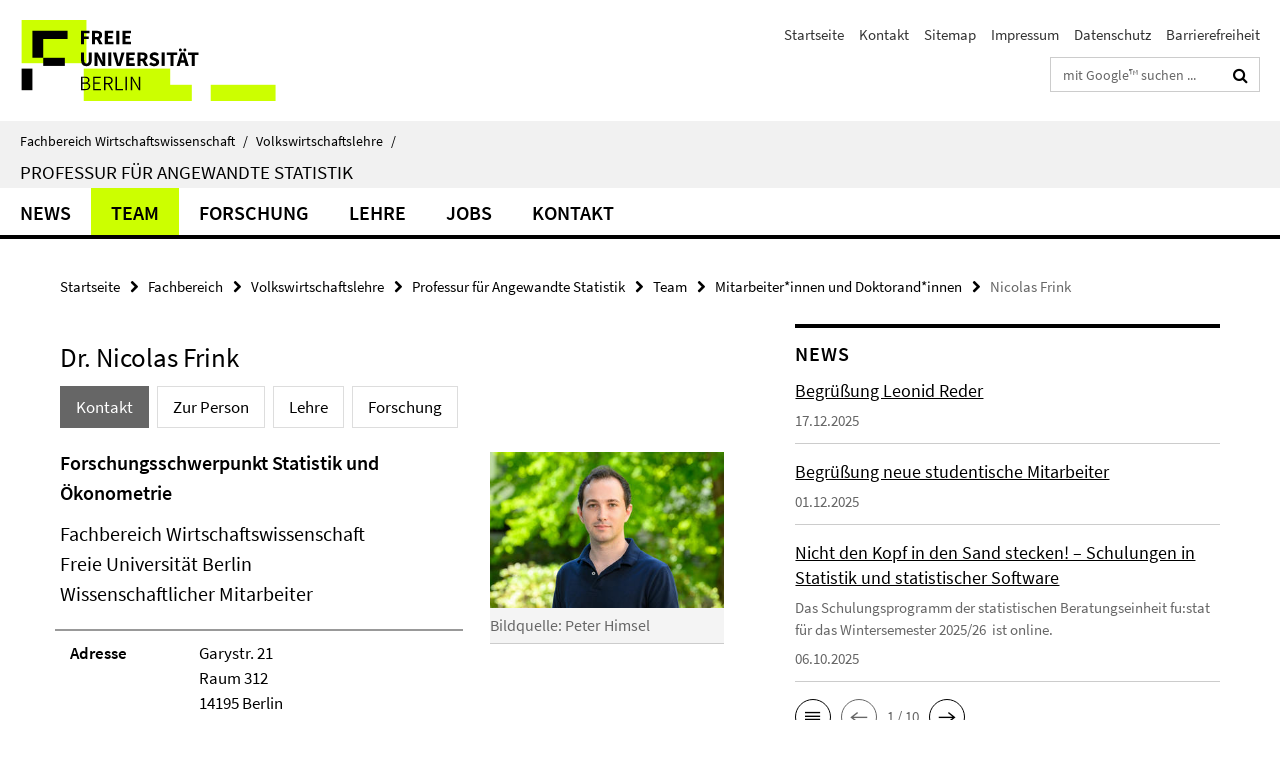

--- FILE ---
content_type: text/html; charset=utf-8
request_url: https://www.wiwiss.fu-berlin.de/fachbereich/vwl/angewandte-statistik/Team/mitarbeiter_innen/frink/index.html
body_size: 7121
content:
<!DOCTYPE html><!-- rendered 2026-01-29 03:34:03 (UTC) --><html class="ltr" lang="de"><head><title>Nicolas Frink • Professur für Angewandte Statistik • Fachbereich Wirtschaftswissenschaft</title><!-- BEGIN Fragment default/26011920/views/head_meta/127931570/1740644171?050426:1823 -->
<meta charset="utf-8" /><meta content="IE=edge" http-equiv="X-UA-Compatible" /><meta content="width=device-width, initial-scale=1.0" name="viewport" /><meta content="authenticity_token" name="csrf-param" />
<meta content="hk3AwUo3lSzOOAZhUWakBZgaJsgqRUFAubLoEYNwrHI=" name="csrf-token" /><meta content="Nicolas Frink" property="og:title" /><meta content="website" property="og:type" /><meta content="https://www.wiwiss.fu-berlin.de/fachbereich/vwl/angewandte-statistik/Team/mitarbeiter_innen/frink/index.html" property="og:url" /><meta content="https://www.wiwiss.fu-berlin.de/fachbereich/vwl/angewandte-statistik/Team/mitarbeiter_innen/frink/Frink_Nicolas_Juli-2023.jpg?width=250" property="og:image" /><meta content="index,follow" name="robots" /><meta content="2022-09-01" name="dc.date" /><meta content="Nicolas Frink" name="dc.name" /><meta content="DE-BE" name="geo.region" /><meta content="Berlin" name="geo.placename" /><meta content="52.448131;13.286102" name="geo.position" /><link href="https://www.wiwiss.fu-berlin.de/fachbereich/vwl/angewandte-statistik/Team/mitarbeiter_innen/frink/index.html" rel="canonical" /><!-- BEGIN Fragment default/26011920/views/favicon/18166703/1768990375?191745:72019 -->
<link href="/assets/default2/favicon-12a6f1b0e53f527326498a6bfd4c3abd.ico" rel="shortcut icon" /><!-- END Fragment default/26011920/views/favicon/18166703/1768990375?191745:72019 -->
<!-- BEGIN Fragment default/26011920/head/rss/false/18166703/1768990375?084817:22003 -->
<!-- END Fragment default/26011920/head/rss/false/18166703/1768990375?084817:22003 -->
<!-- END Fragment default/26011920/views/head_meta/127931570/1740644171?050426:1823 -->
<!-- BEGIN Fragment default/26011920/head/assets/18166703/1768990375/?111404:86400 -->
<link href="/assets/default2/default_application-part-1-841e7928a8.css" media="all" rel="stylesheet" type="text/css" /><link href="/assets/default2/default_application-part-2-168016bf56.css" media="all" rel="stylesheet" type="text/css" /><script src="/assets/default2/application-781670a880dd5cd1754f30fcf22929cb.js" type="text/javascript"></script><!--[if lt IE 9]><script src="/assets/default2/html5shiv-d11feba7bd03bd542f45c2943ca21fed.js" type="text/javascript"></script><script src="/assets/default2/respond.min-31225ade11a162d40577719d9a33d3ee.js" type="text/javascript"></script><![endif]--><meta content="Rails Connector for Infopark CMS Fiona by Infopark AG (www.infopark.de); Version 6.8.2.36.82613853" name="generator" /><!-- END Fragment default/26011920/head/assets/18166703/1768990375/?111404:86400 -->
</head><body class="site-angewandte-statistik layout-size-L"><div class="debug page" data-current-path="/fachbereich/vwl/angewandte-statistik/Team/mitarbeiter_innen/frink/"><a class="sr-only" href="#content">Springe direkt zu Inhalt </a><div class="horizontal-bg-container-header nocontent"><div class="container container-header"><header><!-- BEGIN Fragment default/26011920/header-part-1/18245623/1726244805/?034613:86400 -->
<a accesskey="O" id="seitenanfang"></a><a accesskey="H" href="https://www.fu-berlin.de/" hreflang="" id="fu-logo-link" title="Zur Startseite der Freien Universität Berlin"><svg id="fu-logo" version="1.1" viewBox="0 0 775 187.5" x="0" y="0"><defs><g id="fu-logo-elements"><g><polygon points="75 25 156.3 25 156.3 43.8 100 43.8 100 87.5 75 87.5 75 25"></polygon><polygon points="100 87.5 150 87.5 150 106.3 100 106.3 100 87.5"></polygon><polygon points="50 112.5 75 112.5 75 162.5 50 162.5 50 112.5"></polygon></g><g><path d="M187.5,25h19.7v5.9h-12.7v7.2h10.8v5.9h-10.8v12.2h-7.1V25z"></path><path d="M237.7,56.3l-7.1-12.5c3.3-1.5,5.6-4.4,5.6-9c0-7.4-5.4-9.7-12.1-9.7h-11.3v31.3h7.1V45h3.9l6,11.2H237.7z M219.9,30.6 h3.6c3.7,0,5.7,1,5.7,4.1c0,3.1-2,4.7-5.7,4.7h-3.6V30.6z"></path><path d="M242.5,25h19.6v5.9h-12.5v6.3h10.7v5.9h-10.7v7.2h13v5.9h-20.1V25z"></path><path d="M269,25h7.1v31.3H269V25z"></path><path d="M283.2,25h19.6v5.9h-12.5v6.3h10.7v5.9h-10.7v7.2h13v5.9h-20.1V25z"></path></g><g><path d="M427.8,72.7c2,0,3.4-1.4,3.4-3.4c0-1.9-1.4-3.4-3.4-3.4c-2,0-3.4,1.4-3.4,3.4C424.4,71.3,425.8,72.7,427.8,72.7z"></path><path d="M417.2,72.7c2,0,3.4-1.4,3.4-3.4c0-1.9-1.4-3.4-3.4-3.4c-2,0-3.4,1.4-3.4,3.4C413.8,71.3,415.2,72.7,417.2,72.7z"></path><path d="M187.5,91.8V75h7.1v17.5c0,6.1,1.9,8.2,5.4,8.2c3.5,0,5.5-2.1,5.5-8.2V75h6.8v16.8c0,10.5-4.3,15.1-12.3,15.1 C191.9,106.9,187.5,102.3,187.5,91.8z"></path><path d="M218.8,75h7.2l8.2,15.5l3.1,6.9h0.2c-0.3-3.3-0.9-7.7-0.9-11.4V75h6.7v31.3h-7.2L228,90.7l-3.1-6.8h-0.2 c0.3,3.4,0.9,7.6,0.9,11.3v11.1h-6.7V75z"></path><path d="M250.4,75h7.1v31.3h-7.1V75z"></path><path d="M261,75h7.5l3.8,14.6c0.9,3.4,1.6,6.6,2.5,10h0.2c0.9-3.4,1.6-6.6,2.5-10l3.7-14.6h7.2l-9.4,31.3h-8.5L261,75z"></path><path d="M291.9,75h19.6V81h-12.5v6.3h10.7v5.9h-10.7v7.2h13v5.9h-20.1V75z"></path><path d="M342.8,106.3l-7.1-12.5c3.3-1.5,5.6-4.4,5.6-9c0-7.4-5.4-9.7-12.1-9.7H318v31.3h7.1V95.1h3.9l6,11.2H342.8z M325.1,80.7 h3.6c3.7,0,5.7,1,5.7,4.1c0,3.1-2,4.7-5.7,4.7h-3.6V80.7z"></path><path d="M344.9,102.4l4.1-4.8c2.2,1.9,5.1,3.3,7.7,3.3c2.9,0,4.4-1.2,4.4-3c0-2-1.8-2.6-4.5-3.7l-4.1-1.7c-3.2-1.3-6.3-4-6.3-8.5 c0-5.2,4.6-9.3,11.1-9.3c3.6,0,7.4,1.4,10.1,4.1l-3.6,4.5c-2.1-1.6-4-2.4-6.5-2.4c-2.4,0-4,1-4,2.8c0,1.9,2,2.6,4.8,3.7l4,1.6 c3.8,1.5,6.2,4.1,6.2,8.5c0,5.2-4.3,9.7-11.8,9.7C352.4,106.9,348.1,105.3,344.9,102.4z"></path><path d="M373.9,75h7.1v31.3h-7.1V75z"></path><path d="M394.4,81h-8.6V75H410V81h-8.6v25.3h-7.1V81z"></path><path d="M429.2,106.3h7.5L426.9,75h-8.5l-9.8,31.3h7.2l1.9-7.4h9.5L429.2,106.3z M419.2,93.4l0.8-2.9c0.9-3.1,1.7-6.8,2.5-10.1 h0.2c0.8,3.3,1.7,7,2.5,10.1l0.7,2.9H419.2z"></path><path d="M443.6,81h-8.6V75h24.3V81h-8.6v25.3h-7.1V81z"></path></g><g><path d="M187.5,131.2h8.9c6.3,0,10.6,2.2,10.6,7.6c0,3.2-1.7,5.8-4.7,6.8v0.2c3.9,0.7,6.5,3.2,6.5,7.5c0,6.1-4.7,9.1-11.7,9.1 h-9.6V131.2z M195.7,144.7c5.8,0,8.1-2.1,8.1-5.5c0-3.9-2.7-5.4-7.9-5.4h-5.1v10.9H195.7z M196.5,159.9c5.7,0,9.1-2.1,9.1-6.6 c0-4.1-3.3-6-9.1-6h-5.8v12.6H196.5z"></path><path d="M215.5,131.2h17.6v2.8h-14.4v10.6h12.1v2.8h-12.1v12.3h14.9v2.8h-18.1V131.2z"></path><path d="M261.5,162.5l-8.2-14c4.5-0.9,7.4-3.8,7.4-8.7c0-6.3-4.4-8.6-10.7-8.6h-9.4v31.3h3.3v-13.7h6l7.9,13.7H261.5z M243.8,133.9h5.6c5.1,0,8,1.6,8,5.9c0,4.3-2.8,6.3-8,6.3h-5.6V133.9z"></path><path d="M267.4,131.2h3.3v28.5h13.9v2.8h-17.2V131.2z"></path><path d="M290.3,131.2h3.3v31.3h-3.3V131.2z"></path><path d="M302.6,131.2h3.4l12,20.6l3.4,6.4h0.2c-0.2-3.1-0.4-6.4-0.4-9.6v-17.4h3.1v31.3H321l-12-20.6l-3.4-6.4h-0.2 c0.2,3.1,0.4,6.2,0.4,9.4v17.6h-3.1V131.2z"></path></g></g></defs><g id="fu-logo-rects"></g><use x="0" xlink:href="#fu-logo-elements" y="0"></use></svg></a><script>"use strict";var svgFLogoObj = document.getElementById("fu-logo");var rectsContainer = svgFLogoObj.getElementById("fu-logo-rects");var svgns = "http://www.w3.org/2000/svg";var xlinkns = "http://www.w3.org/1999/xlink";function createRect(xPos, yPos) {  var rectWidth = ["300", "200", "150"];  var rectHeight = ["75", "100", "150"];  var rectXOffset = ["0", "100", "50"];  var rectYOffset = ["0", "75", "150"];  var x = rectXOffset[getRandomIntInclusive(0, 2)];  var y = rectYOffset[getRandomIntInclusive(0, 2)];  if (xPos == "1") {    x = x;  }  if (xPos == "2") {    x = +x + 193.75;  }  if (xPos == "3") {    x = +x + 387.5;  }  if (xPos == "4") {    x = +x + 581.25;  }  if (yPos == "1") {    y = y;  }  if (yPos == "2") {    y = +y + 112.5;  }  var cssClasses = "rectangle";  var rectColor = "#CCFF00";  var style = "fill: ".concat(rectColor, ";");  var rect = document.createElementNS(svgns, "rect");  rect.setAttribute("x", x);  rect.setAttribute("y", y);  rect.setAttribute("width", rectWidth[getRandomIntInclusive(0, 2)]);  rect.setAttribute("height", rectHeight[getRandomIntInclusive(0, 2)]);  rect.setAttribute("class", cssClasses);  rect.setAttribute("style", style);  rectsContainer.appendChild(rect);}function getRandomIntInclusive(min, max) {  min = Math.ceil(min);  max = Math.floor(max);  return Math.floor(Math.random() * (max - min + 1)) + min;}function makeGrid() {  for (var i = 1; i < 17; i = i + 1) {    if (i == "1") {      createRect("1", "1");    }    if (i == "2") {      createRect("2", "1");    }    if (i == "3") {      createRect("3", "1");    }    if (i == "5") {      createRect("1", "2");    }    if (i == "6") {      createRect("2", "2");    }    if (i == "7") {      createRect("3", "2");    }    if (i == "8") {      createRect("4", "2");    }  }}makeGrid();</script><a accesskey="H" href="https://www.fu-berlin.de/" hreflang="" id="fu-label-link" title="Zur Startseite der Freien Universität Berlin"><div id="fu-label-wrapper"><svg id="fu-label" version="1.1" viewBox="0 0 50 50" x="0" y="0"><defs><g id="fu-label-elements"><rect height="50" id="fu-label-bg" width="50"></rect><g><polygon points="19.17 10.75 36.01 10.75 36.01 14.65 24.35 14.65 24.35 23.71 19.17 23.71 19.17 10.75"></polygon><polygon points="24.35 23.71 34.71 23.71 34.71 27.6 24.35 27.6 24.35 23.71"></polygon><polygon points="13.99 28.88 19.17 28.88 19.17 39.25 13.99 39.25 13.99 28.88"></polygon></g></g></defs><use x="0" xlink:href="#fu-label-elements" y="0"></use></svg></div><div id="fu-label-text">Freie Universität Berlin</div></a><h1 class="hide">Fachbereich Wirtschaftswissenschaft</h1><hr class="hide" /><h2 class="sr-only">Service-Navigation</h2><ul class="top-nav no-print"><li><a href="/index.html" rel="index" title="Zur Startseite von: Fachbereich Wirtschaftswissenschaft">Startseite</a></li><li><a href="/fachbereich/vwl/kontakt/index.html" title="">Kontakt</a></li><li><a href="/sitemap/index.html" title="">Sitemap</a></li><li><a href="/impressum/index.html" title="Impressum gem. § 5 Telemediengesetz (TMG)">Impressum</a></li><li><a href="https://www.fu-berlin.de/$REDIRECTS/datenschutz.html" title="">Datenschutz</a></li><li><a href="https://www.fu-berlin.de/$REDIRECTS/barrierefreiheit.html" title="">Barrierefreiheit</a></li></ul><!-- END Fragment default/26011920/header-part-1/18245623/1726244805/?034613:86400 -->
<div class="services-search-icon no-print"><div class="icon-close icon-cds icon-cds-wrong" style="display: none;"></div><div class="icon-search fa fa-search"></div></div><div class="services no-print"><!-- BEGIN Fragment default/26011920/header-part-2/18245623/1726244805/?201141:86400 -->
<div class="services-search"><form action="/_search/index.html" class="fub-google-search-form" id="search-form" method="get" role="search"><input name="ie" type="hidden" value="UTF-8" /><label class="search-label" for="search-input">Suchbegriffe</label><input autocomplete="off" class="search-input" id="search-input" name="q" placeholder="mit Google™ suchen ..." title="Suchbegriff bitte hier eingeben" type="text" /><button class="search-button" id="search_button" title="mit Google™ suchen ..." type="submit"><i class="fa fa-search"></i></button></form><div class="search-privacy-link"><a href="http://www.fu-berlin.de/redaktion/impressum/datenschutzhinweise#faq_06_externe_suche" title="Hinweise zur Datenübertragung bei der Google™ Suche">Hinweise zur Datenübertragung bei der Google™ Suche</a></div></div><!-- END Fragment default/26011920/header-part-2/18245623/1726244805/?201141:86400 -->
</div></header></div></div><div class="horizontal-bg-container-identity nocontent"><div class="container container-identity"><div class="identity closed"><i class="identity-text-parent-icon-close fa fa-angle-up no-print"></i><i class="identity-text-parent-icon-open fa fa-angle-down no-print"></i><div class="identity-text-parent no-print"><a class="identity-text-parent-first" href="/index.html" rel="index" title="Zur Startseite von: ">Fachbereich Wirtschaftswissenschaft<span class="identity-text-separator">/</span></a><a class="identity-text-parent-second" href="/fachbereich/vwl/index.html" rel="" title="Zur Startseite von: ">Volkswirtschaftslehre<span class="identity-text-separator">/</span></a></div><h2 class="identity-text-main"><a href="/fachbereich/vwl/angewandte-statistik/index.html" title="Zur Startseite von:  Professur für Angewandte Statistik">Professur für Angewandte Statistik</a></h2></div></div></div><!-- BEGIN Fragment default/26011920/navbar-wrapper-ajax/0/18245623/1726244805/?044613:3600 -->
<div class="navbar-wrapper cms-box-ajax-content" data-ajax-url="/fachbereich/vwl/angewandte-statistik/index.html?comp=navbar&amp;irq=1&amp;pm=0"><nav class="main-nav-container no-print" style=""><div class="container main-nav-container-inner"><div class="main-nav-scroll-buttons" style="display:none"><div id="main-nav-btn-scroll-left" role="button"><div class="fa fa-angle-left"></div></div><div id="main-nav-btn-scroll-right" role="button"><div class="fa fa-angle-right"></div></div></div><div class="main-nav-toggle"><span class="main-nav-toggle-text">Menü</span><span class="main-nav-toggle-icon"><span class="line"></span><span class="line"></span><span class="line"></span></span></div><ul class="main-nav level-1" id="fub-main-nav"><li class="main-nav-item level-1 has-children" data-index="0" data-menu-item-path="#" data-menu-shortened="0"><a class="main-nav-item-link level-1" href="#" title="loading...">News</a><div class="icon-has-children"><div class="fa fa-angle-right"></div><div class="fa fa-angle-down"></div><div class="fa fa-angle-up"></div></div><div class="container main-nav-parent level-2" style="display:none"><p style="margin: 20px;">loading... </p></div></li><li class="main-nav-item level-1 has-children" data-index="1" data-menu-item-path="#" data-menu-shortened="0"><a class="main-nav-item-link level-1" href="#" title="loading...">Team</a><div class="icon-has-children"><div class="fa fa-angle-right"></div><div class="fa fa-angle-down"></div><div class="fa fa-angle-up"></div></div><div class="container main-nav-parent level-2" style="display:none"><p style="margin: 20px;">loading... </p></div></li><li class="main-nav-item level-1 has-children" data-index="2" data-menu-item-path="#" data-menu-shortened="0"><a class="main-nav-item-link level-1" href="#" title="loading...">Forschung</a><div class="icon-has-children"><div class="fa fa-angle-right"></div><div class="fa fa-angle-down"></div><div class="fa fa-angle-up"></div></div><div class="container main-nav-parent level-2" style="display:none"><p style="margin: 20px;">loading... </p></div></li><li class="main-nav-item level-1 has-children" data-index="3" data-menu-item-path="#" data-menu-shortened="0"><a class="main-nav-item-link level-1" href="#" title="loading...">Lehre</a><div class="icon-has-children"><div class="fa fa-angle-right"></div><div class="fa fa-angle-down"></div><div class="fa fa-angle-up"></div></div><div class="container main-nav-parent level-2" style="display:none"><p style="margin: 20px;">loading... </p></div></li><li class="main-nav-item level-1 has-children" data-index="4" data-menu-item-path="#" data-menu-shortened="0"><a class="main-nav-item-link level-1" href="#" title="loading...">Jobs</a><div class="icon-has-children"><div class="fa fa-angle-right"></div><div class="fa fa-angle-down"></div><div class="fa fa-angle-up"></div></div><div class="container main-nav-parent level-2" style="display:none"><p style="margin: 20px;">loading... </p></div></li><li class="main-nav-item level-1 has-children" data-index="5" data-menu-item-path="#" data-menu-shortened="0"><a class="main-nav-item-link level-1" href="#" title="loading...">Kontakt</a><div class="icon-has-children"><div class="fa fa-angle-right"></div><div class="fa fa-angle-down"></div><div class="fa fa-angle-up"></div></div><div class="container main-nav-parent level-2" style="display:none"><p style="margin: 20px;">loading... </p></div></li></ul></div><div class="main-nav-flyout-global"><div class="container"></div><button id="main-nav-btn-flyout-close" type="button"><div id="main-nav-btn-flyout-close-container"><i class="fa fa-angle-up"></i></div></button></div></nav></div><script type="text/javascript">$(document).ready(function () { Luise.Navigation.init(); });</script><!-- END Fragment default/26011920/navbar-wrapper-ajax/0/18245623/1726244805/?044613:3600 -->
<div class="content-wrapper main horizontal-bg-container-main"><div class="container breadcrumbs-container nocontent"><div class="row"><div class="col-xs-12"><div class="box breadcrumbs no-print"><p class="hide">Pfadnavigation</p><ul class="fu-breadcrumb"><li><a href="/index.html">Startseite</a><i class="fa fa-chevron-right"></i></li><li><a href="/fachbereich/index.html">Fachbereich</a><i class="fa fa-chevron-right"></i></li><li><a href="/fachbereich/vwl/index.html">Volkswirtschaftslehre</a><i class="fa fa-chevron-right"></i></li><li><a href="/fachbereich/vwl/angewandte-statistik/index.html">Professur für Angewandte Statistik</a><i class="fa fa-chevron-right"></i></li><li><a href="/fachbereich/vwl/angewandte-statistik/Team/index.html">Team</a><i class="fa fa-chevron-right"></i></li><li><a href="/fachbereich/vwl/angewandte-statistik/Team/mitarbeiter_innen/index.html">Mitarbeiter*innen und Doktorand*innen</a><i class="fa fa-chevron-right"></i></li><li class="active">Nicolas Frink</li></ul></div></div></div></div><div class="container"><div class="row"><main class="col-m-7 print-full-width"><!--skiplink anchor: content--><div class="fub-content fub-fu_mitarb_ordner"><a id="content"></a><div class="box box-staff"><h1 class="box-staff-name">Dr. Nicolas Frink </h1><ul class="nav nav-pills cms-tabs" role="tablist"><li class="active"><a aria-controls="tab1" aria-expanded="true" data-toggle="tab" href="#tab1" id="tab1-label" role="tab">Kontakt</a></li><li><a aria-controls="tab2" aria-expanded="false" data-toggle="tab" href="#tab2" id="tab2-label" role="tab">Zur Person</a></li><li><a aria-controls="tab3" aria-expanded="false" data-toggle="tab" href="#tab3" id="tab3-label" role="tab">Lehre</a></li><li><a aria-controls="tab4" aria-expanded="false" data-toggle="tab" href="#tab4" id="tab4-label" role="tab">Forschung</a></li></ul><div class="tab-content box-staff-content"><div aria-labelledby="#tab1-label" class="tab-pane active" id="tab1" role="tabpanel" tabindex="0"><div class="icaption-right-container-s1"><figure class="icaption-right-s1"><div class="icaption-image"><picture data-colspan="7" data-image-max-width="" data-image-size="S"><source data-screen-size='xl' srcset='/fachbereich/vwl/angewandte-statistik/Team/mitarbeiter_innen/frink/Frink_Nicolas_Juli-2023.jpg?width=350 1x, /fachbereich/vwl/angewandte-statistik/Team/mitarbeiter_innen/frink/Frink_Nicolas_Juli-2023.jpg?width=700 2x, /fachbereich/vwl/angewandte-statistik/Team/mitarbeiter_innen/frink/Frink_Nicolas_Juli-2023.jpg?width=1300 3x' media='(min-width: 1200px)' ><source data-screen-size='l' srcset='/fachbereich/vwl/angewandte-statistik/Team/mitarbeiter_innen/frink/Frink_Nicolas_Juli-2023.jpg?width=250 1x, /fachbereich/vwl/angewandte-statistik/Team/mitarbeiter_innen/frink/Frink_Nicolas_Juli-2023.jpg?width=500 2x, /fachbereich/vwl/angewandte-statistik/Team/mitarbeiter_innen/frink/Frink_Nicolas_Juli-2023.jpg?width=1000 3x' media='(min-width: 990px)' ><source data-screen-size='m' srcset='/fachbereich/vwl/angewandte-statistik/Team/mitarbeiter_innen/frink/Frink_Nicolas_Juli-2023.jpg?width=250 1x, /fachbereich/vwl/angewandte-statistik/Team/mitarbeiter_innen/frink/Frink_Nicolas_Juli-2023.jpg?width=500 2x, /fachbereich/vwl/angewandte-statistik/Team/mitarbeiter_innen/frink/Frink_Nicolas_Juli-2023.jpg?width=1000 3x' media='(min-width: 768px)' ><source data-screen-size='s' srcset='/fachbereich/vwl/angewandte-statistik/Team/mitarbeiter_innen/frink/Frink_Nicolas_Juli-2023.jpg?width=350 1x, /fachbereich/vwl/angewandte-statistik/Team/mitarbeiter_innen/frink/Frink_Nicolas_Juli-2023.jpg?width=700 2x, /fachbereich/vwl/angewandte-statistik/Team/mitarbeiter_innen/frink/Frink_Nicolas_Juli-2023.jpg?width=1300 3x' media='(min-width: 520px)' ><source data-screen-size='xs' srcset='/fachbereich/vwl/angewandte-statistik/Team/mitarbeiter_innen/frink/Frink_Nicolas_Juli-2023.jpg?width=250 1x, /fachbereich/vwl/angewandte-statistik/Team/mitarbeiter_innen/frink/Frink_Nicolas_Juli-2023.jpg?width=500 2x, /fachbereich/vwl/angewandte-statistik/Team/mitarbeiter_innen/frink/Frink_Nicolas_Juli-2023.jpg?width=1000 3x' ><img alt="Frink, Nicolas" class="figure-img" data-image-obj-id="135850952" src="/fachbereich/vwl/angewandte-statistik/Team/mitarbeiter_innen/frink/Frink_Nicolas_Juli-2023.jpg?width=350" style="width:100%;" /></picture></div></figure><figcaption></figcaption><em class="mark-5 icaption-caption">Bildquelle: Peter Himsel</em></div><h2 class="box-staff-inst-level-1">Forschungsschwerpunkt Statistik und Ökonometrie</h2><h3 class="box-staff-inst-level-2">Fachbereich Wirtschaftswissenschaft</h3><h3 class="box-staff-inst-level-3">Freie Universität Berlin</h3><h3 class="box-staff-type">Wissenschaftlicher Mitarbeiter</h3><div class="clearfix visible-xs"></div><div class="clearfix visible-s"></div><div class="clearfix visible-m"></div><div class="box-staff-table list-group"><div class="list-group-item row"><div class="box-staff-table-label col-s-4">Adresse</div><div class="box-staff-list-table-inf col-s-8">Garystr. 21<br/>Raum 312<br/>14195 Berlin</div></div><div class="list-group-item row"><div class="box-staff-table-label col-s-4">Telefon</div><div class="box-staff-list-table-inf col-s-8"><a href="tel:+49-30-838-60547">+49 30 838 60547</a></div></div><div class="list-group-item row"><div class="box-staff-table-label col-s-4">E-Mail</div><div class="box-staff-list-table-inf col-s-8"><a href="mailto:nicolas.frink@fu-berlin.de" title="E-Mail an Nicolas Frink senden">nicolas.frink@fu-berlin.de</a></div></div></div><div class="clearfix visible-xl"></div><div class="clearfix visible-l"></div></div><div aria-labelledby="#tab2-label" class="tab-pane" id="tab2" role="tabpanel" tabindex="0"><div class="editor-content "><p>Nicolas Frink arbeitet seit 2022 als wissenschaftlicher Mitarbeiter am Lehrstuhl für Angewandte Statistik an der Freien Universität Berlin. Zuvor arbeitete er als wissenschaftlicher Mitarbeiter am Lehrstuhl für Statistik und Ökonometrie an der Otto-Friedrich-Universität Bamberg. Er absolvierte 2018 sein Bachelorstudium in Volkswirtschaftslehre an der Freien Universität Berlin und erlangte 2021 seinen Masterabschluss im Fach Economics, ebenfalls an der Freien Universität Berlin. Während seines Studiums war er am Lehrstuhl für Angewandte Statistik als Tutor tätig.</p></div></div><div aria-labelledby="#tab3-label" class="tab-pane" id="tab3" role="tabpanel" tabindex="0"><div class="editor-content "><p>Bachelorkurse: </p>
<p>- SoSe 2021: Methoden der Statistik 1 - Übung</p>
<p>- WiSe 2021/22: Methoden der Statistik 2 - Übung</p>
<p>Masterkurse:</p>
<p>- WiSe 2022/23: Causal Inference Machine Learning - Übung </p></div></div><div aria-labelledby="#tab4-label" class="tab-pane" id="tab4" role="tabpanel" tabindex="0"><div class="editor-content "><p>- Small area estimation</p>
<p>- Machine Learning </p>
<p> </p></div></div></div></div><noscript><div class="warning_box"><em class="mark-4">Für eine optimale Darstellung dieser Seite aktivieren Sie bitte JavaScript.</em></div></noscript></div></main><!-- BEGIN Fragment default/26011920/sidebar_subtree/18245623/1726244805/?050404:1801 -->
<aside class="col-m-5 sidebar-right no-print nocontent"><div class="row"><div class="col-l-11 col-l-offset-1"><div class="content-element"><!-- BEGIN Fragment default/26011920/news-box-outer/38785364/1678695228/?044613:3600 -->
<div class="box box-news-list-v1 box-border box-news-cms-5"><h3 class="box-news-list-v1-headline">News</h3><div class="news cms-box-ajax-content" data-ajax-url="/fachbereich/vwl/angewandte-statistik/news/index.html?irq=1&amp;page=1"><div class="spinner news" style="display: none; width: 16px; padding: 20px;"><img alt="spinner" src="/assets/default2/spinner-39a0a2170912fd2acf310826322141db.gif" /></div><noscript><em class="mark-4">Zur Anzeige dieser Inhalte wird JavaScript benötigt.</em><p><a href="/fachbereich/vwl/angewandte-statistik/news/index.html" title="News">Übersicht</a></p></noscript></div></div><!-- END Fragment default/26011920/news-box-outer/38785364/1678695228/?044613:3600 -->
</div></div></div></aside><!-- END Fragment default/26011920/sidebar_subtree/18245623/1726244805/?050404:1801 -->
</div></div></div><!-- BEGIN Fragment default/26011920/footer/banners/18245623/1726244805/?044613:3600 -->
<div class="container container-bottom-banner"><div class="box box-bottom-banner box-bottom-banner-cms-iso1"><a href="/fachbereich/vwl/iso/index.html" class="box-bottom-banner-link"><picture data-adaptive-with="500"><source data-screen-size='-' srcset='/fachbereich/vwl/iso/bilder/iso1.jpg?width=500 1x, /fachbereich/vwl/iso/bilder/iso1.jpg?width=1000 2x, /fachbereich/vwl/iso/bilder/iso1.jpg?width=2000 3x' ><img alt="Forschungsschwerpunkt Statistik und Ökonometrie" class="figure-img" data-image-obj-id="33242819" src="/fachbereich/vwl/iso/bilder/iso1.jpg?width=500" /></picture></a></div></div><!-- END Fragment default/26011920/footer/banners/18245623/1726244805/?044613:3600 -->
<div class="horizontal-bg-container-footer no-print nocontent"><footer><div class="container container-footer"><div class="row"><!-- BEGIN Fragment default/26011920/footer/col-2/18245623/1726244805/?044613:3600 -->
<div class="col-m-6 col-l-3"><div class="box"><h3 class="footer-section-headline">Service-Navigation</h3><ul class="footer-section-list fa-ul"><li><a href="/index.html" rel="index" title="Zur Startseite von: Fachbereich Wirtschaftswissenschaft"><i class="fa fa-li fa-chevron-right"></i>Startseite</a></li><li><a href="/fachbereich/vwl/kontakt/index.html" title=""><i class="fa fa-li fa-chevron-right"></i>Kontakt</a></li><li><a href="/sitemap/index.html" title=""><i class="fa fa-li fa-chevron-right"></i>Sitemap</a></li><li><a href="/impressum/index.html" title="Impressum gem. § 5 Telemediengesetz (TMG)"><i class="fa fa-li fa-chevron-right"></i>Impressum</a></li><li><a href="https://www.fu-berlin.de/$REDIRECTS/datenschutz.html" title=""><i class="fa fa-li fa-chevron-right"></i>Datenschutz</a></li><li><a href="https://www.fu-berlin.de/$REDIRECTS/barrierefreiheit.html" title=""><i class="fa fa-li fa-chevron-right"></i>Barrierefreiheit</a></li></ul></div></div><!-- END Fragment default/26011920/footer/col-2/18245623/1726244805/?044613:3600 -->
<div class="col-m-6 col-l-3"><div class="box"><h3 class="footer-section-headline">Diese Seite</h3><ul class="footer-section-list fa-ul"><li><a href="#" onclick="javascript:self.print();return false;" rel="alternate" role="button" title="Diese Seite drucken"><i class="fa fa-li fa-chevron-right"></i>Drucken</a></li><!-- BEGIN Fragment default/26011920/footer/col-4.rss/18245623/1726244805/?044613:3600 -->
<!-- END Fragment default/26011920/footer/col-4.rss/18245623/1726244805/?044613:3600 -->
<!-- BEGIN Fragment default/26011920/footer/col-4.languages/18245623/1726244805/?044613:3600 -->
<!-- END Fragment default/26011920/footer/col-4.languages/18245623/1726244805/?044613:3600 -->
</ul></div></div><div class="clearfix visible-m"></div></div></div><div class="container container-seal"><div class="row"><div class="col-xs-12"><img alt="Siegel der Freien Universität Berlin" id="fu-seal" src="/assets/default2/fu-siegel-web-schwarz-684a4d11be3c3400d8906a344a77c9a4.png" /><div id="fu-seal-description">Das wissenschaftliche Ethos der Freien Universität Berlin wird seit ihrer Gründung im Dezember 1948 von drei Werten bestimmt: Wahrheit, Gerechtigkeit und Freiheit.</div></div></div></div></footer></div><script src="/assets/default2/henry-55a2f6b1df7f8729fca2d550689240e9.js" type="text/javascript"></script></div></body></html>

--- FILE ---
content_type: text/html; charset=utf-8
request_url: https://www.wiwiss.fu-berlin.de/fachbereich/vwl/angewandte-statistik/index.html?comp=navbar&irq=1&pm=0
body_size: 1824
content:
<!-- BEGIN Fragment default/26011920/navbar-wrapper/18245623/1726244805/?050404:1800 -->
<!-- BEGIN Fragment default/26011920/navbar/09e9a895f39407de45c64129c0887ee8811e94f1/?043404:86400 -->
<nav class="main-nav-container no-print nocontent" style="display: none;"><div class="container main-nav-container-inner"><div class="main-nav-scroll-buttons" style="display:none"><div id="main-nav-btn-scroll-left" role="button"><div class="fa fa-angle-left"></div></div><div id="main-nav-btn-scroll-right" role="button"><div class="fa fa-angle-right"></div></div></div><div class="main-nav-toggle"><span class="main-nav-toggle-text">Menü</span><span class="main-nav-toggle-icon"><span class="line"></span><span class="line"></span><span class="line"></span></span></div><ul class="main-nav level-1" id="fub-main-nav"><li class="main-nav-item level-1" data-index="0" data-menu-item-path="/fachbereich/vwl/angewandte-statistik/news" data-menu-shortened="0" id="main-nav-item-news"><a class="main-nav-item-link level-1" href="/fachbereich/vwl/angewandte-statistik/news/index.html">News</a></li><li class="main-nav-item level-1 has-children" data-index="1" data-menu-item-path="/fachbereich/vwl/angewandte-statistik/Team" data-menu-shortened="0" id="main-nav-item-Team"><a class="main-nav-item-link level-1" href="/fachbereich/vwl/angewandte-statistik/Team/index.html">Team</a><div class="icon-has-children"><div class="fa fa-angle-right"></div><div class="fa fa-angle-down"></div><div class="fa fa-angle-up"></div></div><div class="container main-nav-parent level-2" style="display:none"><a class="main-nav-item-link level-1" href="/fachbereich/vwl/angewandte-statistik/Team/index.html"><span>Zur Übersichtsseite Team</span></a></div><ul class="main-nav level-2"><li class="main-nav-item level-2 has-children" data-menu-item-path="/fachbereich/vwl/angewandte-statistik/Team/professor_innen"><a class="main-nav-item-link level-2" href="/fachbereich/vwl/angewandte-statistik/Team/professor_innen/index.html">Professor</a><div class="icon-has-children"><div class="fa fa-angle-right"></div><div class="fa fa-angle-down"></div><div class="fa fa-angle-up"></div></div><ul class="main-nav level-3"><li class="main-nav-item level-3 " data-menu-item-path="/fachbereich/vwl/angewandte-statistik/Team/professor_innen/marcus"><a class="main-nav-item-link level-3" href="/fachbereich/vwl/angewandte-statistik/Team/professor_innen/marcus/index.html">Jan Marcus</a></li></ul></li><li class="main-nav-item level-2 has-children" data-menu-item-path="/fachbereich/vwl/angewandte-statistik/Team/sekretariat"><a class="main-nav-item-link level-2" href="/fachbereich/vwl/angewandte-statistik/Team/sekretariat/index.html">Sekretariat</a><div class="icon-has-children"><div class="fa fa-angle-right"></div><div class="fa fa-angle-down"></div><div class="fa fa-angle-up"></div></div><ul class="main-nav level-3"><li class="main-nav-item level-3 " data-menu-item-path="/fachbereich/vwl/angewandte-statistik/Team/sekretariat/wnuk"><a class="main-nav-item-link level-3" href="/fachbereich/vwl/angewandte-statistik/Team/sekretariat/wnuk/index.html">Angelika Wnuk</a></li></ul></li><li class="main-nav-item level-2 has-children" data-menu-item-path="/fachbereich/vwl/angewandte-statistik/Team/mitarbeiter_innen"><a class="main-nav-item-link level-2" href="/fachbereich/vwl/angewandte-statistik/Team/mitarbeiter_innen/index.html">Mitarbeiter*innen und Doktorand*innen</a><div class="icon-has-children"><div class="fa fa-angle-right"></div><div class="fa fa-angle-down"></div><div class="fa fa-angle-up"></div></div><ul class="main-nav level-3"><li class="main-nav-item level-3 " data-menu-item-path="/fachbereich/vwl/angewandte-statistik/Team/mitarbeiter_innen/schneider"><a class="main-nav-item-link level-3" href="/fachbereich/vwl/angewandte-statistik/Team/mitarbeiter_innen/schneider/index.html">Dr. Ulrich Schneider</a></li><li class="main-nav-item level-3 " data-menu-item-path="/fachbereich/vwl/angewandte-statistik/Team/mitarbeiter_innen/skarke"><a class="main-nav-item-link level-3" href="/fachbereich/vwl/angewandte-statistik/Team/mitarbeiter_innen/skarke/index.html">Felix Skarke, M.Sc.</a></li><li class="main-nav-item level-3 " data-menu-item-path="/fachbereich/vwl/angewandte-statistik/Team/mitarbeiter_innen/probst"><a class="main-nav-item-link level-3" href="/fachbereich/vwl/angewandte-statistik/Team/mitarbeiter_innen/probst/index.html">Hanna Probst, M.Sc.</a></li><li class="main-nav-item level-3 " data-menu-item-path="/fachbereich/vwl/angewandte-statistik/Team/mitarbeiter_innen/fink"><a class="main-nav-item-link level-3" href="/fachbereich/vwl/angewandte-statistik/Team/mitarbeiter_innen/fink/index.html">Lukas Fink, M.Sc.</a></li><li class="main-nav-item level-3 " data-menu-item-path="/fachbereich/vwl/angewandte-statistik/Team/mitarbeiter_innen/bachmeier"><a class="main-nav-item-link level-3" href="/fachbereich/vwl/angewandte-statistik/Team/mitarbeiter_innen/bachmeier/index.html">Marc Bachmeier, M.Sc.</a></li><li class="main-nav-item level-3 " data-menu-item-path="/fachbereich/vwl/angewandte-statistik/Team/mitarbeiter_innen/schalberger"><a class="main-nav-item-link level-3" href="/fachbereich/vwl/angewandte-statistik/Team/mitarbeiter_innen/schalberger/index.html">Marc Schalberger, M.Sc.</a></li><li class="main-nav-item level-3 " data-menu-item-path="/fachbereich/vwl/angewandte-statistik/Team/mitarbeiter_innen/frink"><a class="main-nav-item-link level-3" href="/fachbereich/vwl/angewandte-statistik/Team/mitarbeiter_innen/frink/index.html">Nicolas Frink</a></li><li class="main-nav-item level-3 " data-menu-item-path="/fachbereich/vwl/angewandte-statistik/Team/mitarbeiter_innen/rudakov"><a class="main-nav-item-link level-3" href="/fachbereich/vwl/angewandte-statistik/Team/mitarbeiter_innen/rudakov/index.html">Victor Rudakov</a></li></ul></li><li class="main-nav-item level-2 has-children" data-menu-item-path="/fachbereich/vwl/angewandte-statistik/Team/studentische-mitarbeiter_innen"><a class="main-nav-item-link level-2" href="/fachbereich/vwl/angewandte-statistik/Team/studentische-mitarbeiter_innen/index.html">Studentische Mitarbeiter*innen</a><div class="icon-has-children"><div class="fa fa-angle-right"></div><div class="fa fa-angle-down"></div><div class="fa fa-angle-up"></div></div><ul class="main-nav level-3"><li class="main-nav-item level-3 " data-menu-item-path="/fachbereich/vwl/angewandte-statistik/Team/studentische-mitarbeiter_innen/aksoy"><a class="main-nav-item-link level-3" href="/fachbereich/vwl/angewandte-statistik/Team/studentische-mitarbeiter_innen/aksoy/index.html">Arinç Aksoy</a></li><li class="main-nav-item level-3 " data-menu-item-path="/fachbereich/vwl/angewandte-statistik/Team/studentische-mitarbeiter_innen/vu"><a class="main-nav-item-link level-3" href="/fachbereich/vwl/angewandte-statistik/Team/studentische-mitarbeiter_innen/vu/index.html">Binh-Nguyen Vu</a></li><li class="main-nav-item level-3 " data-menu-item-path="/fachbereich/vwl/angewandte-statistik/Team/studentische-mitarbeiter_innen/brero"><a class="main-nav-item-link level-3" href="/fachbereich/vwl/angewandte-statistik/Team/studentische-mitarbeiter_innen/brero/index.html">Bruno Brero</a></li><li class="main-nav-item level-3 " data-menu-item-path="/fachbereich/vwl/angewandte-statistik/Team/studentische-mitarbeiter_innen/nathan"><a class="main-nav-item-link level-3" href="/fachbereich/vwl/angewandte-statistik/Team/studentische-mitarbeiter_innen/nathan/index.html">Clara Nathan</a></li><li class="main-nav-item level-3 " data-menu-item-path="/fachbereich/vwl/angewandte-statistik/Team/studentische-mitarbeiter_innen/keitz"><a class="main-nav-item-link level-3" href="/fachbereich/vwl/angewandte-statistik/Team/studentische-mitarbeiter_innen/keitz/index.html">Constantin Keitz</a></li><li class="main-nav-item level-3 " data-menu-item-path="/fachbereich/vwl/angewandte-statistik/Team/studentische-mitarbeiter_innen/reder"><a class="main-nav-item-link level-3" href="/fachbereich/vwl/angewandte-statistik/Team/studentische-mitarbeiter_innen/reder/index.html">Leonid Reder</a></li><li class="main-nav-item level-3 " data-menu-item-path="/fachbereich/vwl/angewandte-statistik/Team/studentische-mitarbeiter_innen/hildebrandt"><a class="main-nav-item-link level-3" href="/fachbereich/vwl/angewandte-statistik/Team/studentische-mitarbeiter_innen/hildebrandt/index.html">Tom Hildebrandt</a></li><li class="main-nav-item level-3 " data-menu-item-path="/fachbereich/vwl/angewandte-statistik/Team/studentische-mitarbeiter_innen/barki-gharbi"><a class="main-nav-item-link level-3" href="/fachbereich/vwl/angewandte-statistik/Team/studentische-mitarbeiter_innen/barki-gharbi/index.html">Yazan Barki Gharbi</a></li></ul></li></ul></li><li class="main-nav-item level-1 has-children" data-index="2" data-menu-item-path="/fachbereich/vwl/angewandte-statistik/forschung" data-menu-shortened="0" id="main-nav-item-forschung"><a class="main-nav-item-link level-1" href="/fachbereich/vwl/angewandte-statistik/forschung/index.html">Forschung</a><div class="icon-has-children"><div class="fa fa-angle-right"></div><div class="fa fa-angle-down"></div><div class="fa fa-angle-up"></div></div><div class="container main-nav-parent level-2" style="display:none"><a class="main-nav-item-link level-1" href="/fachbereich/vwl/angewandte-statistik/forschung/index.html"><span>Zur Übersichtsseite Forschung</span></a></div><ul class="main-nav level-2"><li class="main-nav-item level-2 " data-menu-item-path="/fachbereich/vwl/angewandte-statistik/forschung/publikationen"><a class="main-nav-item-link level-2" href="/fachbereich/vwl/angewandte-statistik/forschung/publikationen/index.html">Aktuelle Publikationen</a></li></ul></li><li class="main-nav-item level-1 has-children" data-index="3" data-menu-item-path="/fachbereich/vwl/angewandte-statistik/lehre" data-menu-shortened="0" id="main-nav-item-lehre"><a class="main-nav-item-link level-1" href="/fachbereich/vwl/angewandte-statistik/lehre/index.html">Lehre</a><div class="icon-has-children"><div class="fa fa-angle-right"></div><div class="fa fa-angle-down"></div><div class="fa fa-angle-up"></div></div><div class="container main-nav-parent level-2" style="display:none"><a class="main-nav-item-link level-1" href="/fachbereich/vwl/angewandte-statistik/lehre/index.html"><span>Zur Übersichtsseite Lehre</span></a></div><ul class="main-nav level-2"><li class="main-nav-item level-2 " data-menu-item-path="/fachbereich/vwl/angewandte-statistik/lehre/lehrveranstaltungen"><a class="main-nav-item-link level-2" href="/fachbereich/vwl/angewandte-statistik/lehre/lehrveranstaltungen/index.html">Lehrveranstaltungen</a></li><li class="main-nav-item level-2 has-children" data-menu-item-path="/fachbereich/vwl/angewandte-statistik/lehre/abschlussarbeiten"><a class="main-nav-item-link level-2" href="/fachbereich/vwl/angewandte-statistik/lehre/abschlussarbeiten/index.html">Abschlussarbeiten</a><div class="icon-has-children"><div class="fa fa-angle-right"></div><div class="fa fa-angle-down"></div><div class="fa fa-angle-up"></div></div><ul class="main-nav level-3"><li class="main-nav-item level-3 " data-menu-item-path="/fachbereich/vwl/angewandte-statistik/lehre/abschlussarbeiten/moegliche_themen"><a class="main-nav-item-link level-3" href="/fachbereich/vwl/angewandte-statistik/lehre/abschlussarbeiten/moegliche_themen/index.html">Mögliche Themen für eine Abschlussarbeit</a></li></ul></li><li class="main-nav-item level-2 " data-menu-item-path="/fachbereich/vwl/angewandte-statistik/lehre/anerkennung"><a class="main-nav-item-link level-2" href="/fachbereich/vwl/angewandte-statistik/lehre/anerkennung/index.html">Anerkennung</a></li></ul></li><li class="main-nav-item level-1" data-index="4" data-menu-item-path="/fachbereich/vwl/angewandte-statistik/Jobs" data-menu-shortened="0" id="main-nav-item-Jobs"><a class="main-nav-item-link level-1" href="/fachbereich/vwl/angewandte-statistik/Jobs/index.html">Jobs</a></li><li class="main-nav-item level-1" data-index="5" data-menu-item-path="/fachbereich/vwl/angewandte-statistik/kontakt" data-menu-shortened="0" id="main-nav-item-kontakt"><a class="main-nav-item-link level-1" href="/fachbereich/vwl/angewandte-statistik/kontakt/index.html">Kontakt</a></li></ul></div><div class="main-nav-flyout-global"><div class="container"></div><button id="main-nav-btn-flyout-close" type="button"><div id="main-nav-btn-flyout-close-container"><i class="fa fa-angle-up"></i></div></button></div></nav><script type="text/javascript">$(document).ready(function () { Luise.Navigation.init(); });</script><!-- END Fragment default/26011920/navbar/09e9a895f39407de45c64129c0887ee8811e94f1/?043404:86400 -->
<!-- END Fragment default/26011920/navbar-wrapper/18245623/1726244805/?050404:1800 -->


--- FILE ---
content_type: text/html; charset=utf-8
request_url: https://www.wiwiss.fu-berlin.de/fachbereich/vwl/angewandte-statistik/news/index.html?irq=1&page=1
body_size: 1062
content:
<!-- BEGIN Fragment default/26011920/news-box-wrapper/1/38785364/1678695228/?043557:113 -->
<!-- BEGIN Fragment default/26011920/news-box/1/6fced3b6ab2ad2760d79da619f26f2b886670372/?053404:3600 -->
<a href="/fachbereich/vwl/angewandte-statistik/news/2025_12_17_Begruessung-Leonid-Reder.html"><div class="box-news-list-v1-element"><p class="box-news-list-v1-title"><span>Begrüßung Leonid Reder</span></p><p class="box-news-list-v1-date">17.12.2025</p></div></a><a href="/fachbereich/vwl/angewandte-statistik/news/2025_12_01_Begruessund-neue-SHKs.html"><div class="box-news-list-v1-element"><p class="box-news-list-v1-title"><span>Begrüßung neue studentische Mitarbeiter</span></p><p class="box-news-list-v1-date">01.12.2025</p></div></a><a href="/fachbereich/vwl/angewandte-statistik/news/2025_10_06_fu-stat_Schulungen.html"><div class="box-news-list-v1-element"><p class="box-news-list-v1-title"><span>Nicht den Kopf in den Sand stecken! – Schulungen in Statistik und statistischer Software</span></p><p class="box-news-list-v1-abstract"> Das Schulungsprogramm der statistischen Beratungseinheit fu:stat für das  Wintersemester 2025/26  ist online. </p><p class="box-news-list-v1-date">06.10.2025</p></div></a><div class="cms-box-prev-next-nav box-news-list-v1-nav"><a class="cms-box-prev-next-nav-overview box-news-list-v1-nav-overview" href="/fachbereich/vwl/angewandte-statistik/news/index.html" rel="contents" role="button" title="Übersicht News"><span class="icon-cds icon-cds-overview"></span></a><span class="cms-box-prev-next-nav-arrow-prev disabled box-news-list-v1-nav-arrow-prev" title="zurück blättern"><span class="icon-cds icon-cds-arrow-prev disabled"></span></span><span class="cms-box-prev-next-nav-pagination box-news-list-v1-pagination" title="Seite 1 von insgesamt 10 Seiten"> 1 / 10 </span><span class="cms-box-prev-next-nav-arrow-next box-news-list-v1-nav-arrow-next" data-ajax-url="/fachbereich/vwl/angewandte-statistik/news/index.html?irq=1&amp;page=2" onclick="Luise.AjaxBoxNavigation.onClick(event, this)" rel="next" role="button" title="weiter blättern"><span class="icon-cds icon-cds-arrow-next"></span></span></div><!-- END Fragment default/26011920/news-box/1/6fced3b6ab2ad2760d79da619f26f2b886670372/?053404:3600 -->
<!-- END Fragment default/26011920/news-box-wrapper/1/38785364/1678695228/?043557:113 -->
